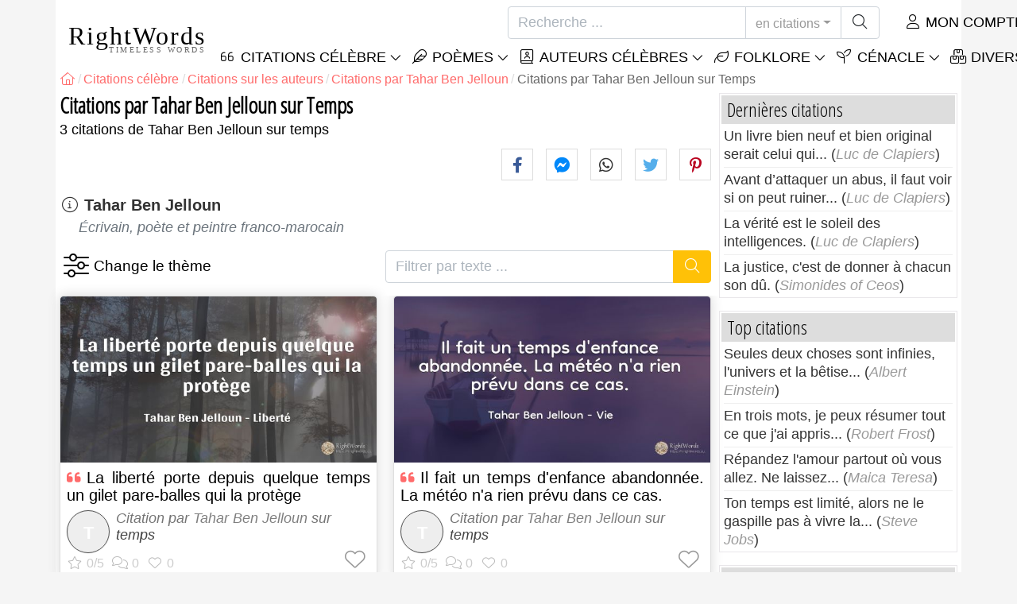

--- FILE ---
content_type: text/html; charset=utf-8
request_url: https://fr.rightwords.eu/citations/auteurs/tahar-ben-jelloun/temps
body_size: 8919
content:
<!DOCTYPE html><html lang="fr"><head><meta charset="utf-8"><meta http-equiv="X-UA-Compatible" content="IE=edge"><meta name="viewport" content="width=device-width, initial-scale=1"><title>Citations par Tahar Ben Jelloun sur Temps</title><meta name="description" content="Citations par Tahar Ben Jelloun sur Temps, citations célèbre auteur Tahar Ben Jelloun, thème Temps"><meta property="fb:app_id" content="751127838608760"><meta property="og:title" content="Citations par Tahar Ben Jelloun sur Temps"><meta property="og:description" content="Citations par Tahar Ben Jelloun sur Temps, citations célèbre auteur Tahar Ben Jelloun, thème Temps"><meta property="og:type" content="website"><meta property="og:url" content="https://fr.rightwords.eu/citations/auteurs/tahar-ben-jelloun/temps"><meta property="og:image" content="https://fr.rightwords.eu/imgupl/quote-photostock/35184p125.jpg"><meta property="og:locale" content="fr_FR"><meta name="language" content="fr"><meta name="robots" content="index,follow, max-snippet:-1, max-image-preview:large, max-video-preview:-1"><meta name="category" content="art, littérature"><link rel="canonical" href="https://fr.rightwords.eu/citations/auteurs/tahar-ben-jelloun/temps"><meta name="msapplication-tap-highlight" content="no"><meta name="mobile-web-app-capable" content="yes"><meta name="application-name" content="RightWords"><meta name="msapplication-TileImage" content="/assets/img/shortcut-icon/icon-192x192.png"><meta name="msapplication-TileColor" content="#FFF"><meta name="theme-color" content="#FFF"><link rel="shortcut icon" type="image/x-icon" href="/favicon.ico"><link rel="manifest" href="/data/manifest/manifest-fr.json"><link rel="stylesheet" href="/assets/vendors/font-awesome/subset-6.4.0/css/all.1760291870.css"><link rel="preconnect" href="https://fonts.googleapis.com"><link rel="preconnect" href="https://fonts.gstatic.com" crossorigin><link rel="preload" as="style" href="https://fonts.googleapis.com/css?family=Open+Sans+Condensed:300&display=swap&subset=latin-ext"><link rel="stylesheet" href="https://fonts.googleapis.com/css?family=Open+Sans+Condensed:300&display=swap&subset=latin-ext"><link href="/assets/dist/css/site/quote-list.1760291870.css" rel="stylesheet">
<script type="application/ld+json">
{ 
	"@context": "https://schema.org", 
	"@graph": [ 
		{ 
			"@type": "WebSite", 
			"@id": "https://fr.rightwords.eu/#website", 
			"url": "https://fr.rightwords.eu/", 
			"name": "RightWords", 
			"description": "Des mots justes de tous les temps et du monde entier, avec des th\u00e8mes diff\u00e9rents, \u00e9crits par des auteurs c\u00e9l\u00e8bres ou des mots prononc\u00e9s par les anc\u00eatres - folklore: citations c\u00e9l\u00e8bres, auteurs c\u00e9l\u00e8bres, proverbes, dictons anciens, \u00e9nigmes, chants traditio", 
			"publisher": { 
				"@id": "https://fr.rightwords.eu/#organization" 
			}, 
			"potentialAction": [ 
				{ 
					"@type": "SearchAction", 
					"target": { 
						"@type": "EntryPoint", 
						"urlTemplate": "https://fr.rightwords.eu/citations/recherche?q={q}" 
					}, 
					"query-input": { 
						"@type": "PropertyValueSpecification", 
						"valueRequired": true, 
						"valueName": "q" 
					} 
				} 
			], 
			"inLanguage": "fr" 
		}, 
		{ 
			"@type": "Organization", 
			"@id": "https://fr.rightwords.eu/#organization", 
			"name": "RightWords", 
			"url": "https://fr.rightwords.eu/", 
			"logo": { 
				"@type": "ImageObject", 
				"inLanguage": "fr", 
				"@id": "https://fr.rightwords.eu/#/schema/logo/image/", 
				"url": "https://fr.rightwords.eu/assets/img/logo/rightwords-logo-rounded-256.png", 
				"contentUrl": "https://fr.rightwords.eu/assets/img/logo/rightwords-logo-rounded-256.png", 
				"width": 256, 
				"height": 256, 
				"caption": "RightWords" 
			}, 
			"image": { 
				"@id": "https://fr.rightwords.eu/#/schema/logo/image/" 
			}, 
			"brand": "RightWords", 
			"publishingPrinciples": "https://fr.rightwords.eu/privacy" 
		}, 
		{ 
			"@type": "WebPage", 
			"@id": "https://fr.rightwords.eu/citations/auteurs/tahar-ben-jelloun/temps#webpage", 
			"url": "https://fr.rightwords.eu/citations/auteurs/tahar-ben-jelloun/temps", 
			"name": "Citations par Tahar Ben Jelloun sur Temps", 
			"mainEntity": { 
				"@id": "https://fr.rightwords.eu/citations/auteurs/tahar-ben-jelloun/temps#itemlist" 
			}, 
			"headline": "Citations par Tahar Ben Jelloun sur Temps", 
			"description": "Citations par Tahar Ben Jelloun sur Temps, citations c\u00e9l\u00e8bre auteur Tahar Ben Jelloun, th\u00e8me Temps", 
			"publisher": { 
				"@id": "https://fr.rightwords.eu/#organization" 
			}, 
			"inLanguage": "fr", 
			"isPartOf": { 
				"@id": "https://fr.rightwords.eu/#website" 
			}, 
			"primaryImageOfPage": { 
				"@id": "https://fr.rightwords.eu/#primaryimage" 
			}, 
			"image": { 
				"@type": "ImageObject", 
				"@id": "https://fr.rightwords.eu/#primaryimage" 
			}, 
			"breadcrumb": { 
				"@id": "https://fr.rightwords.eu/citations/auteurs/tahar-ben-jelloun/temps#breadcrumb" 
			} 

		}, 
		{ 
			"@type": "ImageObject", 
			"inLanguage": "fr", 
			"@id": "https://fr.rightwords.eu/#primaryimage", 
			"url": "https://fr.rightwords.eu/imgupl/quote-photostock/35184p125.jpg", 
			"contentUrl": "https://fr.rightwords.eu/imgupl/quote-photostock/35184p125.jpg", 
			"caption": "Citations par Tahar Ben Jelloun sur Temps" 
		},  
		{ 
			"@type": "BreadcrumbList", 
			"@id": "https://fr.rightwords.eu/citations/auteurs/tahar-ben-jelloun/temps#breadcrumb", 
			"itemListElement": [
				{ 
					"@type": "ListItem",
					"position": 1,
					"name": "Home - RightWords",
					"item": "https://fr.rightwords.eu/"
				},
				{ 
					"@type": "ListItem",
					"position": 2,
					"name": "Citations c\u00e9l\u00e8bre",
					"item": "https://fr.rightwords.eu/citations"
				},
				{ 
					"@type": "ListItem",
					"position": 3,
					"name": "Citations sur les auteurs",
					"item": "https://fr.rightwords.eu/citations/auteurs"
				},
				{ 
					"@type": "ListItem",
					"position": 4,
					"name": "Citations par Tahar Ben Jelloun",
					"item": "https://fr.rightwords.eu/citations/auteurs/tahar-ben-jelloun"
				},
				{ 
					"@type": "ListItem",
					"position": 5,
					"name": "Citations par Tahar Ben Jelloun sur Temps"
				}
			]
		}
	] 
} 
</script>
<script type="application/ld+json">{
	"@context": "https://schema.org", 
	"@type": ["ItemList","CollectionPage"], 
	"@id": "https://fr.rightwords.eu/citations/auteurs/tahar-ben-jelloun/temps#itemlist", 
	"url": "https://fr.rightwords.eu/citations/auteurs/tahar-ben-jelloun/temps", 
	"name": "Citations par Tahar Ben Jelloun sur Temps", 
	"description": "Citations par Tahar Ben Jelloun sur Temps, citations c\u00e9l\u00e8bre auteur Tahar Ben Jelloun, th\u00e8me Temps", 
	"about": [ 
		{ 
			"@type": "Person", 
			"name": "Tahar Ben Jelloun", 
			"url": "https://fr.rightwords.eu/auteurs/biographie/tahar-ben-jelloun"
		}, 
		{ 
			"@type": "Thing", 
			"name": "Temps", 
			"url": "https://fr.rightwords.eu/citations/themes/temps"
		}
	], 
	"itemListElement": [ 
		{ 
			"@type": "ListItem", 
			"position": 1, 
			"item": { 
				"@type": ["Quotation","CreativeWork"], 
				"@id": "https://fr.rightwords.eu/citations/la-liberte-porte-depuis-quelque-temps-un-gilet--35184#quotation", 
				"url": "https://fr.rightwords.eu/citations/la-liberte-porte-depuis-quelque-temps-un-gilet--35184", 
				"name": "La libert\u00e9 porte depuis quelque temps un gilet...", 
				"description": "Citation par Tahar Ben Jelloun sur temps", 
				"image": "https://fr.rightwords.eu/imgupl/quote-photostock/sm-35184p125.jpg", 
				"author": { 
					"@type": "Person", 
					"@id": "https://fr.rightwords.eu/auteurs/biographie/tahar-ben-jelloun#author", 
					"name": "Tahar Ben Jelloun"
				}, 
				"about": [ 
					{ 
						"@type": "Thing", 
						"name": "Temps", 
						"url": "https://fr.rightwords.eu/citations/themes/temps"
					}
				]
			}
		}, 
		{ 
			"@type": "ListItem", 
			"position": 2, 
			"item": { 
				"@type": ["Quotation","CreativeWork"], 
				"@id": "https://fr.rightwords.eu/citations/il-fait-un-temps-d-enfance-abandonnee-la-meteo-n-a-rien--35188#quotation", 
				"url": "https://fr.rightwords.eu/citations/il-fait-un-temps-d-enfance-abandonnee-la-meteo-n-a-rien--35188", 
				"name": "Il fait un temps d\u0027enfance abandonn\u00e9e. La m\u00e9t\u00e9o n\u0027a rien...", 
				"description": "Citation par Tahar Ben Jelloun sur temps", 
				"image": "https://fr.rightwords.eu/imgupl/quote-photostock/sm-35188p54.jpg", 
				"author": { 
					"@type": "Person", 
					"@id": "https://fr.rightwords.eu/auteurs/biographie/tahar-ben-jelloun#author", 
					"name": "Tahar Ben Jelloun"
				}, 
				"about": [ 
					{ 
						"@type": "Thing", 
						"name": "Temps", 
						"url": "https://fr.rightwords.eu/citations/themes/temps"
					}
				]
			}
		}, 
		{ 
			"@type": "ListItem", 
			"position": 3, 
			"item": { 
				"@type": ["Quotation","CreativeWork"], 
				"@id": "https://fr.rightwords.eu/citations/il-est-des-vies-qui-traversent-le-temps-sans-que-personne--35189#quotation", 
				"url": "https://fr.rightwords.eu/citations/il-est-des-vies-qui-traversent-le-temps-sans-que-personne--35189", 
				"name": "Il est des vies qui traversent le temps sans que personne...", 
				"description": "Citation par Tahar Ben Jelloun sur temps", 
				"author": { 
					"@type": "Person", 
					"@id": "https://fr.rightwords.eu/auteurs/biographie/tahar-ben-jelloun#author", 
					"name": "Tahar Ben Jelloun"
				}, 
				"about": [ 
					{ 
						"@type": "Thing", 
						"name": "Temps", 
						"url": "https://fr.rightwords.eu/citations/themes/temps"
					}
				]
			}
		}
	]
}</script>
</head><body><header id="header-menu" class="fixed-top"><nav class="container navbar navbar-light navbar-expand-xl"><a class="navbar-brand" href="/"><span class="nb-rw">RightWords</span><span class="nb-tw text-uppercase">Timeless Words</span></a><a class="navbar-toggler" href="/auth" title="Mon compte"><i class="fal fa-user fa-fw" aria-hidden="true"></i></a><button class="navbar-toggler" type="button" data-toggle="collapse" data-target="#navbar-search" aria-controls="navbar-search" aria-expanded="false" aria-label="Toggle search"><i class="fal fa-magnifying-glass fa-fw"></i></button><button class="navbar-toggler mr-0 pr-0 collapsed" type="button" data-toggle="collapse" data-target="#navbar-menu" aria-controls="navbar-menu" aria-expanded="false" aria-label="Toggle navigation"><span class="icon-bar top-bar"></span><span class="icon-bar middle-bar"></span><span class="icon-bar bottom-bar"></span></button><div class="wrapper-navbar-nav"><div class="d-xl-inline-flex flex-xl-nowrap"><div class="collapse navbar-collapse" id="navbar-search"><form action="/citations/recherche" data-lang_iso="fr" role="search"><div class="input-group"><input id="nb-text-search" name="q" type="text" placeholder="Recherche ..." class="form-control" aria-label="Recherche"><div class="input-group-append"><button type="button" class="btn dropdown-toggle" data-toggle="dropdown" aria-haspopup="true" aria-expanded="false">en citations</button><ul class="dropdown-menu dropdown-menu-right"><li class="dropdown-item active" data-action="/citations/recherche">en citations</li><li class="dropdown-item" data-action="/folklore/recherche">en folklore</li><li class="dropdown-item" data-action="/auteurs/recherche">en auteurs</li><li class="dropdown-item" data-action="/cenacle/recherche">en cénacle</li><li class="dropdown-item" data-action="/dictionnaire/recherche">en dictionnaire</li><li class="dropdown-item" data-action="/articles/recherche">en articles</li><li class="dropdown-item" data-action="/poemes/recherche">en poèmes</li></ul><button class="btn" type="submit" aria-label="Recherche"><i class="fal fa-magnifying-glass fa-fw"></i></button></div></div></form></div><div class="collapse navbar-collapse" id="navbar-member"><ul class="navbar-nav"><li class="nav-item dropdown"><a class="nav-link dropdown-toggle text-uppercase" href="/auth" id="dropdown-myaccount" data-toggle="dropdown" aria-haspopup="true" aria-expanded="false"><i class="fal fa-user fa-fw"></i> Mon compte</a><div class="dropdown-menu dropdown-menu-right" aria-labelledby="dropdown-myaccount"><a class="dropdown-item" href="/auth#login"><i class="fal fa-right-to-bracket fa-fw"></i> Connecter</a><a class="dropdown-item" href="/auth#register"><i class="fal fa-user fa-fw"></i> Registre</a><a class="dropdown-item" href="/auth#forgotten-password"><i class="fal fa-key fa-fw"></i> Mot de passe oublié</a></div></li></ul></div></div><div class="collapse navbar-collapse justify-content-end" id="navbar-menu"><ul class="navbar-nav"><li class="nav-item dropdown"><a class="nav-link dropdown-toggle text-uppercase" href="/citations" id="dropdown-quotes" data-toggle="dropdown" aria-haspopup="true" aria-expanded="false"><i class="fal fa-quote-left fa-fw"></i> Citations Célèbre</a><div class="dropdown-menu" aria-labelledby="dropdown-quotes"><a class="dropdown-item" href="/citations/citations-du-jour"><i class="fal fa-angle-right fa-fw"></i> Citations du jour</a><a class="dropdown-item" href="/citations/top-des-citations-celebres"><i class="fal fa-angle-right fa-fw"></i> Top citations</a><a class="dropdown-item" href="/citations/citations-les-plus-commentees"><i class="fal fa-angle-right fa-fw"></i> Citations les plus commentées</a><a class="dropdown-item" href="/citations/citations-les-plus-preferees"><i class="fal fa-angle-right fa-fw"></i> Citations les plus préférées</a><a class="dropdown-item" href="/citations/citations-les-plus-votees"><i class="fal fa-angle-right fa-fw"></i> Citations les plus votées</a><a class="dropdown-item" href="/citations/dernieres-citations"><i class="fal fa-angle-right fa-fw"></i> Dernières citations</a><a class="dropdown-item" href="/citations/citations-aleatoires"><i class="fal fa-angle-right fa-fw"></i> Citations aléatoires</a><div class="dropdown-divider"></div><a class="dropdown-item" href="/citations/themes"><i class="fal fa-angle-right fa-fw"></i> Citations sur des thèmes</a><a class="dropdown-item" href="/citations/auteurs"><i class="fal fa-angle-right fa-fw"></i> Citations sur les auteurs</a><a class="dropdown-item" href="/definitions"><i class="fal fa-angle-right fa-fw"></i> Citations définitions</a><div class="dropdown-divider"></div><a class="dropdown-item" href="/mon-compte/contribution/citations/form"><i class="fal fa-plus fa-fw"></i> Proposer un citation</a></div></li><li class="nav-item dropdown"><a class="nav-link dropdown-toggle text-uppercase" href="/poemes" id="dropdown-writings" data-toggle="dropdown" aria-haspopup="true" aria-expanded="false"><i class="fal fa-feather fa-fw"></i> Poèmes</a><div class="dropdown-menu" aria-labelledby="dropdown-writings"><a class="dropdown-item" href="/mon-compte/contribution/ecrits/form"><i class="fal fa-plus fa-fw"></i> Proposer une écriture</a></div></li><li class="nav-item dropdown"><a class="nav-link dropdown-toggle text-uppercase" href="/auteurs/galerie-de-photos" id="dropdown-authors" data-toggle="dropdown" aria-haspopup="true" aria-expanded="false"><i class="fal fa-book-user fa-fw"></i> Auteurs célèbres</a><div class="dropdown-menu" aria-labelledby="dropdown-authors"><a class="dropdown-item" href="/auteurs"><i class="fal fa-angle-right fa-fw"></i> Index des auteurs</a><a class="dropdown-item" href="/auteurs/galerie-de-photos"><i class="fal fa-angle-right fa-fw"></i> Galerie photos des auteurs</a><a class="dropdown-item" href="/auteurs/top-auteurs"><i class="fal fa-angle-right fa-fw"></i> Top auteurs célèbres</a><a class="dropdown-item" href="/auteurs/derniers-auteurs"><i class="fal fa-angle-right fa-fw"></i> Derniers auteurs</a></div></li><li class="nav-item dropdown"><a class="nav-link dropdown-toggle text-uppercase" href="/folklore" id="dropdown-folklore" data-toggle="dropdown" aria-haspopup="true" aria-expanded="false"><i class="fal fa-leaf fa-fw"></i> Folklore</a><div class="dropdown-menu" aria-labelledby="dropdown-folklore"><a class="dropdown-item" href="/folklore/proverbes-et-vieux-dictons" title="Proverbes et vieux dictons"><i class="fal fa-angle-right fa-fw" aria-hidden="true"></i> Proverbes et vieux dictons</a><a class="dropdown-item" href="/folklore/chants-de-noel" title="Chants de Noël"><i class="fal fa-angle-right fa-fw" aria-hidden="true"></i> Chants de Noël</a><div class="dropdown-divider"></div><a class="dropdown-item" href="/mon-compte/contribution/folklore/form"><i class="fal fa-plus fa-fw"></i> Proposer du folklore</a></div></li><li class="nav-item dropdown"><a class="nav-link dropdown-toggle text-uppercase" href="/cenacle" id="dropdown-cenacle" data-toggle="dropdown" aria-haspopup="true" aria-expanded="false"><i class="fal fa-seedling fa-fw"></i> Cénacle</a><div class="dropdown-menu" aria-labelledby="dropdown-cenacle"><a class="dropdown-item" href="/cenacle/top-cenacle"><i class="fal fa-angle-right fa-fw"></i> Top cénacle</a><a class="dropdown-item" href="/cenacle/dernier-cenacle"><i class="fal fa-angle-right fa-fw"></i> Dernier cénacle</a><div class="dropdown-divider"></div><a class="dropdown-item" href="/cenacle/categorie/prose"><i class="fal fa-angle-right fa-fw"></i> Prose</a><a class="dropdown-item" href="/cenacle/categorie/poesie"><i class="fal fa-angle-right fa-fw"></i> Poésie</a><a class="dropdown-item" href="/cenacle/categorie/dramaturgie"><i class="fal fa-angle-right fa-fw"></i> Dramaturgie</a><a class="dropdown-item" href="/cenacle/categorie/divers"><i class="fal fa-angle-right fa-fw"></i> Divers</a><div class="dropdown-divider"></div><a class="dropdown-item" href="/cenacle/membres"><i class="fal fa-angle-right fa-fw"></i> Membres du cénacle</a><div class="dropdown-divider"></div><a class="dropdown-item" href="/mon-compte/contribution/cenacle/form"><i class="fal fa-plus fa-fw"></i> Poster au cénacle</a></div></li><li class="nav-item dropdown"><a class="nav-link dropdown-toggle text-uppercase" href="#" id="dropdown-divers" data-toggle="dropdown" aria-haspopup="true" aria-expanded="false"><i class="fal fa-boxes-stacked fa-fw"></i> Divers</a><div class="dropdown-menu dropdown-menu-right" aria-labelledby="dropdown-divers"><a class="dropdown-item" href="/les-evenements-du-jour"><i class="fal fa-calendar-days fa-fw"></i> Les événements du jour</a><a class="dropdown-item" href="/dictionnaire"><i class="fal fa-book fa-fw"></i> Termes du dictionnaire</a><a class="dropdown-item" href="/articles"><i class="fal fa-file fa-fw"></i> Articles</a><a class="dropdown-item" href="/contact"><i class="fal fa-file-signature fa-fw"></i> Contact</a></div></li></ul></div></div></nav></header><div id="page" class="container"><nav class="breadcrumb-scroll" aria-label="breadcrumb"><ol class="breadcrumb flex-row" itemscope itemtype="http://schema.org/BreadcrumbList"><li class="breadcrumb-item" itemprop="itemListElement" itemscope itemtype="http://schema.org/ListItem"><a href="/" itemprop="item" itemtype="http://schema.org/Thing" title="RightWords" aria-label="RightWords"><span itemprop="name" class="fal fa-house fa-fw" aria-hidden="true"><i hidden>Accueil</i></span><meta itemprop="position" content="1"></a></li><li class="breadcrumb-item" itemprop="itemListElement" itemscope itemtype="http://schema.org/ListItem"><a href="/citations" itemtype="http://schema.org/Thing" itemprop="item"><span itemprop="name">Citations célèbre</span></a><meta itemprop="position" content="2"></li><li class="breadcrumb-item" itemprop="itemListElement" itemscope itemtype="http://schema.org/ListItem"><a href="/citations/auteurs" itemtype="http://schema.org/Thing" itemprop="item"><span itemprop="name">Citations sur les auteurs</span></a><meta itemprop="position" content="3"></li><li class="breadcrumb-item" itemprop="itemListElement" itemscope itemtype="http://schema.org/ListItem"><a href="/citations/auteurs/tahar-ben-jelloun" itemtype="http://schema.org/Thing" itemprop="item"><span itemprop="name">Citations par Tahar Ben Jelloun</span></a><meta itemprop="position" content="4"></li><li class="breadcrumb-item active" aria-current="page">Citations par Tahar Ben Jelloun sur Temps</li></ol></nav><main id="page-main"><h1 class="title animated fadeInDown">Citations par Tahar Ben Jelloun sur Temps</h1><div class="under-title">3 citations de Tahar Ben Jelloun sur temps</div><div class="social-share-custom ssc-color ssc-bd-grey d-block text-right mb-2" aria-label="Share"><span class="ssc-btn sscb-facebook"><i class="fab fa-facebook-f fa-fw" aria-hidden="true"></i></span><span class="ssc-btn sscb-fbmessenger" title="Facebook Messenger"><i class="fab fa-facebook-messenger fa-fw" aria-hidden="true"></i></span><span class="ssc-btn sscb-whatsapp" title="WhatsApp"><i class="fab fa-whatsapp fa-fw"></i></span><span class="ssc-btn sscb-twitter"><i class="fab fa-twitter fa-fw" aria-hidden="true"></i></span><span class="ssc-btn sscb-pinterest" data-pin-do="buttonPin" data-pin-custom="true"><i class="fab fa-pinterest-p fa-fw" aria-hidden="true"></i></span></div><section class="mb-3" aria-label="Auteur info"><i class="fal fa-circle-info fa-fw" aria-hidden="true"></i> <a class="font-weight-bold" href="/auteurs/biographie/tahar-ben-jelloun" title="Tahar Ben Jelloun - Biographie">Tahar Ben Jelloun</a> <small class="d-block text-muted font-italic font-weight-normal pl-4">Écrivain, poète et peintre franco-marocain</small></section><section class="d-flex justify-content-between position-relative mb-3" aria-label="Filtrer par thème / Filtrer par texte"><div class="box-filters-dropdown" aria-label="Filtrer par thème"><button type="button" title="Change le thème" class="bfd-btn" data-id="4063" data-baseurl="/citations/auteurs/tahar-ben-jelloun/" data-get="quote-themes-by-author" data-status="0" data-textprefix="Citations sur"><i class="fal fa-sliders fa-fw" aria-hidden="true"></i></button><div class="bfd-content box-arrow-top"><div class="bfdc-header"><input type="text" value="" placeholder="Filtrer par thème" class="form-control form-control-sm"></div><div class="bfdc-body text-center"></div></div></div><form action="/citations/auteurs/tahar-ben-jelloun/temps" method="get" class="form-filter-by-text ml-3" role="search" aria-label="Filtrer par texte ..."><div class="input-group"><input id="nb-text-search" name="q" value="" type="text" placeholder="Filtrer par texte ..." class="form-control" aria-label="Filtrer par texte"><div class="input-group-append"><button class="btn btn-warning text-white" type="submit" aria-label="Recherche"><i class="fal fa-magnifying-glass fa-fw"></i></button></div></div></form></section><div class="card-columns cc-custom"><article class="card box-shadow"><img fetchpriority="high" class="card-img-top" src="/imgupl/quote-photostock/sm-35184p125.jpg" width="458" height="240" alt="La liberté porte depuis quelque temps un gilet..."><div class="card-body"><h2 class="card-title quote-left text-justify"><a href="/citations/la-liberte-porte-depuis-quelque-temps-un-gilet--35184">La liberté porte depuis quelque temps un gilet pare-balles qui la protège</a></h2><div class="i-info clearfix"><i class="i-photo-r p-letter" data-letter="T">T</i>Citation par <span class="text-black-50">Tahar Ben Jelloun</span> sur <span class="i-url" onclick="window.location='/citations/themes/temps';">temps</span></div><div class="d-flex justify-content-between i-sf"><div class="i-stats"><span data-content="0/5" title="0/5, 0 votes" class="off"><i class="fal fa-star" aria-hidden="true"></i></span><span data-content="0" title="0 commentaires" class="off"><i class="fal fa-comments" aria-hidden="true"></i></span><span data-content="0" class="off"><i class="fal fa-heart" aria-hidden="true"></i></span></div><div class="i-fav"><span class="btn-fav" title="Ajouter aux favoris" data-id="35184" data-table="quote"></span></div></div></div></article><article class="card box-shadow"><img fetchpriority="high" class="card-img-top" src="/imgupl/quote-photostock/sm-35188p54.jpg" width="458" height="240" alt="Il fait un temps d'enfance abandonnée. La météo n'a rien..."><div class="card-body"><h2 class="card-title quote-left text-justify"><a href="/citations/il-fait-un-temps-d-enfance-abandonnee-la-meteo-n-a-rien--35188">Il fait un temps d'enfance abandonnée. La météo n'a rien prévu dans ce cas.</a></h2><div class="i-info clearfix"><i class="i-photo-r p-letter" data-letter="T">T</i>Citation par <span class="text-black-50">Tahar Ben Jelloun</span> sur <span class="i-url" onclick="window.location='/citations/themes/temps';">temps</span></div><div class="d-flex justify-content-between i-sf"><div class="i-stats"><span data-content="0/5" title="0/5, 0 votes" class="off"><i class="fal fa-star" aria-hidden="true"></i></span><span data-content="0" title="0 commentaires" class="off"><i class="fal fa-comments" aria-hidden="true"></i></span><span data-content="0" class="off"><i class="fal fa-heart" aria-hidden="true"></i></span></div><div class="i-fav"><span class="btn-fav" title="Ajouter aux favoris" data-id="35188" data-table="quote"></span></div></div></div></article><article class="card box-shadow"><div class="card-body"><h2 class="card-title quote-left text-justify"><a href="/citations/il-est-des-vies-qui-traversent-le-temps-sans-que-personne--35189">Il est des vies qui traversent le temps sans que personne les réclame. Elles disparaissent avec les nuages, sans bruit, sans oraison. Il arrive que la poésie se souvienne d'elles; on regarde autour de soi et on se dit: C'est peut-être de moi qu'il...</a></h2><div class="i-info clearfix"><i class="i-photo-r p-letter" data-letter="T">T</i>Citation par <span class="text-black-50">Tahar Ben Jelloun</span> sur <span class="i-url" onclick="window.location='/citations/themes/temps';">temps</span></div><div class="d-flex justify-content-between i-sf"><div class="i-stats"><span data-content="0/5" title="0/5, 0 votes" class="off"><i class="fal fa-star" aria-hidden="true"></i></span><span data-content="0" title="0 commentaires" class="off"><i class="fal fa-comments" aria-hidden="true"></i></span><span data-content="0" class="off"><i class="fal fa-heart" aria-hidden="true"></i></span></div><div class="i-fav"><span class="btn-fav" title="Ajouter aux favoris" data-id="35189" data-table="quote"></span></div></div></div></article></div></main><div id="page-right"><div class="box1"><div class="b1-title">Dernières citations</div><div class="b1-content b1c-list1"><div class="item"><a href="/citations/un-livre-bien-neuf-et-bien-original-serait-celui-qui--272452">Un livre bien neuf et bien original serait celui qui...</a> (<em>Luc de Clapiers</em>)</div><div class="item"><a href="/citations/avant-d-attaquer-un-abus-il-faut-voir-si-on-peut-ruiner--272451">Avant d’attaquer un abus, il faut voir si on peut ruiner...</a> (<em>Luc de Clapiers</em>)</div><div class="item"><a href="/citations/la-verite-est-le-soleil-des-intelligences--272450">La vérité est le soleil des intelligences.</a> (<em>Luc de Clapiers</em>)</div><div class="item"><a href="/citations/la-justice-c-est-de-donner-a-chacun-son-du--272357">La justice, c'est de donner à chacun son dû.</a> (<em>Simonides of Ceos</em>)</div></div></div><div class="box1"><div class="b1-title">Top citations</div><div class="b1-content b1c-list1"><div class="item"><a href="/citations/seules-deux-choses-sont-infinies-l-univers-et-la-betise--276032">Seules deux choses sont infinies, l'univers et la bêtise...</a> (<em>Albert Einstein</em>)</div><div class="item"><a href="/citations/en-trois-mots-je-peux-resumer-tout-ce-que-j-ai-appris--276334">En trois mots, je peux résumer tout ce que j'ai appris...</a> (<em>Robert Frost</em>)</div><div class="item"><a href="/citations/repandez-l-amour-partout-ou-vous-allez-ne-laissez--276199">Répandez l'amour partout où vous allez. Ne laissez...</a> (<em>Maica Teresa</em>)</div><div class="item"><a href="/citations/ton-temps-est-limite-alors-ne-le-gaspille-pas-a-vivre-la--277193">Ton temps est limité, alors ne le gaspille pas à vivre la...</a> (<em>Steve Jobs</em>)</div></div></div><div class="box1"><div class="b1-title">Citations aléatoires</div><div class="b1-content b1c-list1"><div class="item"><a href="/citations/ils-se-sont-disputes-et-m-ont-frappe-a-la-langue-les--277541">Ils se sont disputés et m'ont frappé à la langue, les...</a> (<em>Dumitru Găleşanu</em>)</div><div class="item"><a href="/citations/grace-au-rayonnement-cosmique-du-fond-de-microondes--277580">Grâce au rayonnement cosmique du fond de microondes,...</a> (<em>Dumitru Găleşanu</em>)</div><div class="item"><a href="/citations/un-bon-conseil-est-pour-celui-qui-a-bonne-patience--276689">Un bon conseil est pour celui qui a bonne patience.</a> (<em>Maurice Robert Lalonde</em>)</div><div class="item"><a href="/citations/la-vie-est-10-ce-qui-t-arrive-et-90-comment-tu-reagis--278145">La vie est 10% ce qui t'arrive et 90% comment tu réagis.</a> (<em>Charles Swindoll</em>)</div></div></div><div class="box1"><div class="b1-title">Auteurs</div><div class="b1-content b1c-author-photo-list"><a href="/auteurs/biographie/leon-uris" title="Leon Uris"><img loading="lazy" src="/imgupl/author/leon-uris--xs-1595.jpg" width="50" height="50" alt="Leon Uris"></a><a href="/auteurs/biographie/marin-preda" title="Marin Preda"><img loading="lazy" src="/imgupl/author/marin-preda--xs-20.jpg" width="50" height="50" alt="Marin Preda"></a><a href="/auteurs/biographie/margaret-cavendish" title="Margaret Cavendish"><img loading="lazy" src="/imgupl/author/margaret-cavendish--xs-903.jpg" width="50" height="50" alt="Margaret Cavendish"></a><a href="/auteurs/biographie/marin-moraru" title="Marin Moraru"><img loading="lazy" src="/imgupl/author/marin-moraru--xs-3869.jpg" width="50" height="50" alt="Marin Moraru"></a><a href="/auteurs/biographie/lewis-thomas" title="Lewis Thomas"><img loading="lazy" src="/imgupl/author/lewis-thomas--xs-301.jpg" width="50" height="50" alt="Lewis Thomas"></a><a href="/auteurs/biographie/sabin-balasa" title="Sabin Balasa"><img loading="lazy" src="/imgupl/author/sabin-balasa--xs-4042.jpg" width="50" height="50" alt="Sabin Balasa"></a><a href="/auteurs/biographie/bob-dylan" title="Bob Dylan"><img loading="lazy" src="/imgupl/author/bob-dylan--xs-578.jpg" width="50" height="50" alt="Bob Dylan"></a><a href="/auteurs/biographie/panait-istrati" title="Panait Istrati"><img loading="lazy" src="/imgupl/author/panait-istrati--xs-12.jpg" width="50" height="50" alt="Panait Istrati"></a><a href="/auteurs/biographie/isabella-i" title="Isabella I"><img loading="lazy" src="/imgupl/author/isabella-i--xs-495.jpg" width="50" height="50" alt="Isabella I"></a><a href="/auteurs/biographie/ciprian-porumbescu" title="Ciprian Porumbescu"><img loading="lazy" src="/imgupl/author/ciprian-porumbescu--xs-3976.jpg" width="50" height="50" alt="Ciprian Porumbescu"></a><a href="/auteurs/biographie/jeremy-john-irons" title="Jeremy John Irons"><img loading="lazy" src="/imgupl/author/jeremy-john-irons--xs-3684.jpg" width="50" height="50" alt="Jeremy John Irons"></a><a href="/auteurs/biographie/scott-adams" title="Scott Adams"><img loading="lazy" src="/imgupl/author/scott-adams--xs-357.jpg" width="50" height="50" alt="Scott Adams"></a><a href="/auteurs/biographie/horia-arama" title="Horia Arama"><img loading="lazy" src="/imgupl/author/horia-arama--xs-1920.jpg" width="50" height="50" alt="Horia Arama"></a><a href="/auteurs/biographie/johannes-brahms" title="Johannes Brahms"><img loading="lazy" src="/imgupl/author/johannes-brahms--xs-3792.jpg" width="50" height="50" alt="Johannes Brahms"></a><a href="/auteurs/biographie/henry-ward-beecher" title="Henry Ward Beecher"><img loading="lazy" src="/imgupl/author/henry-ward-beecher--xs-185.jpg" width="50" height="50" alt="Henry Ward Beecher"></a><a href="/auteurs/biographie/mae-west" title="Mae West"><img loading="lazy" src="/imgupl/author/mae-west--xs-1305.jpg" width="50" height="50" alt="Mae West"></a></div></div><a class="d-block font-weight-bold box-shadow  mb-3" href="https://fr.old-cures.com/remedes/cerneaux-de-noix-vertes-au-miel--400" target="_blank"><img fetchpriority="low" loading="lazy" class="img-fluid w-100" src="https://fr.old-cures.com/imgrw/remedy/md-400p2842.jpg" width="414" height="233" title="Recette: Cerneaux de noix vertes au miel" data-nosnippet><span class="d-block p-2 fsize-xs lheight-sm">Cerneaux de noix vertes au miel</span></a><div class="box1"><div class="b1-title">Citations célèbre</div><div class="sidebar-menu"><a href="/citations/dernieres-citations" class="ri ri-ar">Dernières citations</a><a href="/citations/top-des-citations-celebres" class="ri ri-ar">Top des citations célèbres</a><a href="/citations/citations-du-jour" class="ri ri-ar">Citations du jour</a><a href="/citations/citations-aleatoires" class="ri ri-ar">Citations aléatoires</a><a href="/citations/themes" class="ri ri-ar">Citations sur des thèmes</a><a href="/citations/auteurs" class="ri ri-ar">Citations sur les auteurs</a><a href="/citations/auteurs/edward-a-murphy" class="ri ri-ar">Les lois de Murphy</a><a href="/definitions" class="ri ri-ar">Citations définitions</a><a href="/mon-compte/contribution/citations/form" class="border-bottom-0 ri ri-add">Proposer un citation</a></div></div><div class="box1"><div class="b1-title">Folklore</div><div class="sidebar-menu"><a href="/folklore/dernier-folklore" class="ri ri-ar">Dernier folklore</a><a href="/folklore/top-folklore" class="ri ri-ar">Top folklore</a><a href="/folklore/proverbes-et-vieux-dictons" title="Proverbes et vieux dictons" class="ri ri-ar">Proverbes et vieux dictons</a><a href="/folklore/chants-de-noel" title="Chants de Noël" class="ri ri-ar">Chants de Noël</a><a href="/mon-compte/contribution/folklore/form" class="border-bottom-0 ri ri-add">Proposer du folklore</a></div></div></div></div><footer class="footer"><div class="container"><div class="row"><div class="col-6 col-sm-4 col-lg-4"><div class="s-header">RightWords</div><ul><li><a href="/citations">Citations célèbre</a></li><li><a href="/auteurs">Auteurs célèbres</a></li><li><a href="/folklore">Folklore</a></li><li><a href="/cenacle">Cénacle littéraire</a></li><li><a href="/dictionnaire">Dictionnaire</a></li><li><a href="/les-evenements-du-jour">Les événements du jour</a></li><li><a href="/articles">Articles</a></li></ul></div><div class="col-6 col-sm-4 col-lg-4"><div class="s-header">À propos de nous</div><ul><li><a href="/about-us">À propos de nous</a></li><li><a href="/tac">Termes et conditions</a></li><li><a href="/privacy">Politique de confidentialité</a></li><li><a href="/contact">Contact</a></li></ul></div><div class="col-12 col-sm-4 col-lg-4"><div class="s-header">Social pages</div><div class="footer-social"><a href="https://www.facebook.com/fr.rightwords.eu" target="_blank" rel="noopener" title="FaceBook"><i class="fab fa-facebook-f fa-fw"></i></a></div></div><div class="col-12 brief-main text-justify clearfix"><img loading="lazy" class="bg-transparent mr-2 float-left" src="/assets/img/shortcut-icon/icon-48x48.png" width="48" height="48" alt="RightWords">Des mots justes de tous les temps et de partout dans le monde, avec des thèmes différents, écrits par des <strong>auteurs célèbres</strong> ou des mots dits par les ancêtres <strong>folklore</strong>: <strong><em>citations célèbres</em></strong>, <strong><em>auteurs célèbres</em> </strong>, <strong><em>proverbes et dictons anciens</em></strong>, <strong><em>devinettes</em></strong>, <strong><em>sorts et incantations</em></strong>, <strong><em>chansons</em></strong>, <strong><em>chansons traditionnelles</em></strong>, <strong><em>traditions et superstitions</em></strong>.</div></div><hr><div class="f-copyright">Copyright &copy; 2007-2026 RightWords<br>Web Design by <a href="https://yourchoice.ro/" target="_blank" rel="noopener">YourCHOICE</a>, dimanche,  1 février 2026</div></div></footer><div id="fb-root" data-locale="fr_FR"></div><script>loadjs=function(){var h=function(){},o={},c={},f={};function u(e,n){if(e){var t=f[e];if(c[e]=n,t)for(;t.length;)t[0](e,n),t.splice(0,1)}}function l(e,n){e.call&&(e={success:e}),n.length?(e.error||h)(n):(e.success||h)(e)}function p(t,r,i,s){var o,e,u,n=document,c=i.async,f=(i.numRetries||0)+1,l=i.before||h,a=t.replace(/[\?|#].*$/,""),d=t.replace(/^(css|img|module|nomodule)!/,"");if(s=s||0,/(^css!|\.css$)/.test(a))(u=n.createElement("link")).rel="stylesheet",u.href=d,(o="hideFocus"in u)&&u.relList&&(o=0,u.rel="preload",u.as="style");else if(/(^img!|\.(png|gif|jpg|svg|webp)$)/.test(a))(u=n.createElement("img")).src=d;else if((u=n.createElement("script")).src=d,u.async=void 0===c||c,e="noModule"in u,/^module!/.test(a)){if(!e)return r(t,"l");u.type="module"}else if(/^nomodule!/.test(a)&&e)return r(t,"l");!(u.onload=u.onerror=u.onbeforeload=function(e){var n=e.type[0];if(o)try{u.sheet.cssText.length||(n="e")}catch(e){18!=e.code&&(n="e")}if("e"==n){if((s+=1)<f)return p(t,r,i,s)}else if("preload"==u.rel&&"style"==u.as)return u.rel="stylesheet";r(t,n,e.defaultPrevented)})!==l(t,u)&&n.head.appendChild(u)}function t(e,n,t){var r,i;if(n&&n.trim&&(r=n),i=(r?t:n)||{},r){if(r in o)throw"LoadJS";o[r]=!0}function s(n,t){!function(e,r,n){var t,i,s=(e=e.push?e:[e]).length,o=s,u=[];for(t=function(e,n,t){if("e"==n&&u.push(e),"b"==n){if(!t)return;u.push(e)}--s||r(u)},i=0;i<o;i++)p(e[i],t,n)}(e,function(e){l(i,e),n&&l({success:n,error:t},e),u(r,e)},i)}if(i.returnPromise)return new Promise(s);s()}return t.ready=function(e,n){return function(e,t){e=e.push?e:[e];var n,r,i,s=[],o=e.length,u=o;for(n=function(e,n){n.length&&s.push(e),--u||t(s)};o--;)r=e[o],(i=c[r])?n(r,i):(f[r]=f[r]||[]).push(n)}(e,function(e){l(n,e)}),t},t.done=function(e){u(e,[])},t.reset=function(){o={},c={},f={}},t.isDefined=function(e){return e in o},t}();</script><script>var Settings = { lang_iso: 'fr', locale: 'fr_FR', url: 'https://fr.rightwords.eu', name: "RightWords", facebook_app_id: '751127838608760', google_client_id: '188787242295-56ns8htv5d33tk94npo1hmjgldcsgne0.apps.googleusercontent.com', is_mobile: false, is_phone: false },SessionVars = { sw: 'disabled',  };loadjs(['/assets/dist/js/site/jqbs.min.js'], 'js-jqbs');function loadScriptsRW() {loadjs.ready('js-jqbs', function() {loadjs(['/assets/plugins/cookie/js.cookie.min.js'], 'js-libs');loadjs.ready('js-libs', function() {loadjs(['/assets/dist/js/site/main.1760291870.js', '/assets/dist/js/site/quote-list.1760291870.js'], 'js-page');loadjs.ready('js-page', function() {loadjs('https://pagead2.googlesyndication.com/pagead/js/adsbygoogle.js?client=ca-pub-3216693118200223','adsense',{before: function (path, el) { el.setAttribute('crossorigin', 'anonymous'); },success: function () {document.querySelectorAll('ins.adsbygoogle:not([data-adsbygoogle-status])').forEach(function () {try { (adsbygoogle = window.adsbygoogle || []).push( { } ); } catch (e) { }});}});loadjs(['https://accounts.google.com/gsi/client', '/assets/dist/js/site/google-signin.1760291870.js'], 'gsi');loadjs(['https://connect.facebook.net/fr_FR/sdk.js#xfbml=0&version=v15.0&appId=751127838608760&autoLogAppEvents=1'], 'fb');loadjs('https://rum-static.pingdom.net/pa-5c593f87cea07b0016000a83.js');});});});}</script><script>function loadScriptGA() {window.dataLayer = window.dataLayer || [];function gtag(){ dataLayer.push(arguments); }gtag('js', new Date());loadjs('https://www.googletagmanager.com/gtag/js?id=G-WLKNM5BHHY', 'ga4', {before: function (path, el) { el.setAttribute('async', ''); },success: function () {gtag('config', 'G-WLKNM5BHHY');}});}</script><script>let scriptLoaded = false;window.addEventListener('scroll', handleUserInteraction, { once: true });window.addEventListener('click', handleUserInteraction, { once: true });window.addEventListener('mousemove', handleUserInteraction, { once: true });function removeEventListeners() {window.removeEventListener('scroll', handleUserInteraction);window.removeEventListener('click', handleUserInteraction);window.removeEventListener('mousemove', handleUserInteraction);}setTimeout(() => {if (!scriptLoaded) {console.log('timeout scriptLoaded');handleUserInteraction();}}, 10000);function handleUserInteraction() {console.log('scriptLoaded');["loadScriptsRW", "loadScriptGA"].forEach(fn => {if (typeof window[fn] === "function") {window[fn]();console.log(fn);}});scriptLoaded=true;removeEventListeners();}</script></body></html>